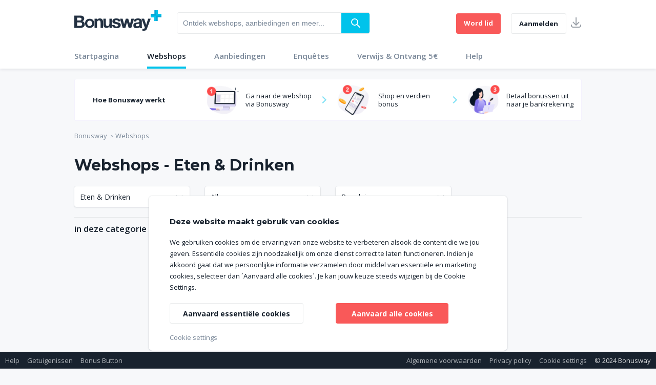

--- FILE ---
content_type: text/javascript
request_url: https://www.bonusway.be/static-assets/dist/8.f47d1472627c56d8c587.js
body_size: 8751
content:
(window.webpackJsonp=window.webpackJsonp||[]).push([[8],{IOGD:function(n,e,l){"use strict";var t=l("CcnG"),o=l("A7o+"),i=l("LWQm"),r=l("Ip0R"),u=l("ZYCi"),a=l("4QUr"),c=l("70Jj"),s=l("e1oi"),d=l("eqWh"),p=l("BcW8");l("yHj9"),l("YWaA"),l("1L6W"),l("Axip"),l.d(e,"a",(function(){return g})),l.d(e,"b",(function(){return N}));var g=t["\u0275crt"]({encapsulation:0,styles:[[".navy[_ngcontent-%COMP%]{color:#18222e}.OpenSans[_ngcontent-%COMP%]{font-family:\"Open Sans\",sans-serif}.Montserrat[_ngcontent-%COMP%]{font-family:Montserrat,sans-serif}.mt-5[_ngcontent-%COMP%]{margin-top:5px!important}.vouchureCard[_ngcontent-%COMP%]{padding:10px;display:flex;border-radius:8px;flex-direction:column;box-shadow:0 0 0 1px rgba(35,49,66,.04),0 1px 3px 0 rgba(35,49,66,.16);background-color:#fff;min-height:280px}.vouchureCard[_ngcontent-%COMP%]   .vcardTop[_ngcontent-%COMP%]{display:flex;align-items:center;justify-content:center;padding:0 10px;min-height:100px}.vouchureCard[_ngcontent-%COMP%]   .vcardTop[_ngcontent-%COMP%]   .storeLogo[_ngcontent-%COMP%]{display:flex;max-width:50%;flex:0 1 50%;overflow:hidden;justify-self:start}.vouchureCard[_ngcontent-%COMP%]   .vcardTop[_ngcontent-%COMP%]   .storeLogo[_ngcontent-%COMP%]   img[_ngcontent-%COMP%]{max-width:120px}.vouchureCard[_ngcontent-%COMP%]   .time[_ngcontent-%COMP%]{font-family:\"Open Sans\",sans-serif;font-size:12px;font-weight:400;line-height:1.67;margin:5px 0}.vouchureCard[_ngcontent-%COMP%]   .coupon-section[_ngcontent-%COMP%]{position:relative;margin:15px -10px 0;border-top:1px dashed rgba(210,213,216,.5);padding:10px 0 0}.vouchureCard[_ngcontent-%COMP%]   .coupon-section[_ngcontent-%COMP%]   .couponButton[_ngcontent-%COMP%]{padding:5px 10px;text-align:center;border-radius:3px;border:1px solid rgba(210,213,216,.5);outline:0;-webkit-appearance:none;-moz-appearance:none;appearance:none}.vouchureCard[_ngcontent-%COMP%]   .coupon-section[_ngcontent-%COMP%]   .couponButton[_ngcontent-%COMP%]   .button-text[_ngcontent-%COMP%]{font-family:\"Open Sans\",sans-serif;font-size:14px;font-weight:700;line-height:2.14;text-align:center;color:#00c3eb}.vouchureCard[_ngcontent-%COMP%]   .coupon-section[_ngcontent-%COMP%]   .couponButton[_ngcontent-%COMP%]:hover{outline:0;border:1px solid #f93b3c;background-color:#f93b3c}.vouchureCard[_ngcontent-%COMP%]   .coupon-section[_ngcontent-%COMP%]   .couponButton[_ngcontent-%COMP%]:hover   .button-text[_ngcontent-%COMP%]{color:#fff}.vouchureCard[_ngcontent-%COMP%]   .coupon-section[_ngcontent-%COMP%]   .discountUpto[_ngcontent-%COMP%]{font-family:\"Open Sans\",sans-serif;font-size:13px;font-weight:400;padding:10px 0;text-align:center}.vouchureCard[_ngcontent-%COMP%]   .coupon-section[_ngcontent-%COMP%]   .discountUpto[_ngcontent-%COMP%]   span[_ngcontent-%COMP%]{font-weight:700}.vouchureCard[_ngcontent-%COMP%]   .coupon-section[_ngcontent-%COMP%]:after, .vouchureCard[_ngcontent-%COMP%]   .coupon-section[_ngcontent-%COMP%]:before{content:\"\";display:inline-block;background:#f7f8fa;position:absolute;height:18px;width:8px;bottom:90px}.vouchureCard[_ngcontent-%COMP%]   .coupon-section[_ngcontent-%COMP%]:after{left:-2px;z-index:80;top:-10px;border-bottom-right-radius:18px;border-top-right-radius:18px;box-shadow:1px 0 0 1px rgba(35,49,66,.1)}.vouchureCard[_ngcontent-%COMP%]   .coupon-section[_ngcontent-%COMP%]:before{right:-2px;z-index:80;top:-10px;border-bottom-left-radius:18px;border-top-left-radius:18px;box-shadow:-1px 0 0 1px rgba(35,49,66,.1)}.vouchureCard[_ngcontent-%COMP%]   .discountBox[_ngcontent-%COMP%]{font-size:22px;font-weight:700}.buttondiv[_ngcontent-%COMP%]{display:block;margin:10px 20px}.buttondiv[_ngcontent-%COMP%]   .detailButton[_ngcontent-%COMP%]{padding:5px 10px;height:40px;border-radius:4px;outline:0;-webkit-appearance:none;-moz-appearance:none;appearance:none;display:block;font-family:\"Open Sans\",sans-serif;font-size:14px;font-weight:700;line-height:2.14;text-align:center}.buttondiv[_ngcontent-%COMP%]   .detailButton[_ngcontent-%COMP%]:hover{outline:0;color:#fff;background-color:#f93b3c}.upto-discount[_ngcontent-%COMP%]{color:#b3b3b3;padding:0 15px;font-size:14px;font-family:\"Open Sans\",sans-serif;line-height:24px;text-align:center;margin-top:10px}.upto-discount-new[_ngcontent-%COMP%]{color:#f95959;font-weight:700}.boost-upto[_ngcontent-%COMP%]{color:#7a8899}.line-through[_ngcontent-%COMP%]{text-decoration:line-through}.icon-margin[_ngcontent-%COMP%]{margin-right:5px;position:relative}.increased-flam-icon[_ngcontent-%COMP%]{background-size:16px;width:16px;height:19px}.upto-discount-value[_ngcontent-%COMP%]{color:#7a8899}.icons-cust[_ngcontent-%COMP%]{width:15px;height:15px}.icons-cust.icon-flam[_ngcontent-%COMP%]{background-size:12px auto!important}.deals_box.old-card[_ngcontent-%COMP%]   .boost-upto[_ngcontent-%COMP%]{color:#7a8899;line-height:24px;font-size:12px}.deals_box.old-card[_ngcontent-%COMP%]   .store_logo[_ngcontent-%COMP%]{height:190px}.deals_box.old-card[_ngcontent-%COMP%]   .promocode[_ngcontent-%COMP%]{width:195px;height:40px;padding:10px;border:1px dashed #333}.deals_box.old-card[_ngcontent-%COMP%]   #promocode_container[_ngcontent-%COMP%]{margin-bottom:15px;height:170px}.deals_box.old-card[_ngcontent-%COMP%]   .flex-center[_ngcontent-%COMP%]{display:flex;justify-content:center;align-items:center}.deals_box.old-card[_ngcontent-%COMP%]   .deal-title[_ngcontent-%COMP%]{text-overflow:unset;white-space:unset;overflow:hidden;word-break:break-word;height:46px}.deals_box.old-card[_ngcontent-%COMP%]   .voucher_code[_ngcontent-%COMP%]{color:#233142;font-weight:700;font-size:14px;line-height:30px}.deals_box.old-card[_ngcontent-%COMP%]   .store-icon[_ngcontent-%COMP%]{background-size:unset;border:1px solid #d1d1d1}.deals_box.old-card[_ngcontent-%COMP%]   .copy_icon[_ngcontent-%COMP%]{background-size:18px auto;width:18px;height:18px;background-repeat:no-repeat;background-position:center;background-image:url(static-assets/dist/copy-icon.594368b7f4fe07a0a15c.svg)}.deals_box.old-card[_ngcontent-%COMP%]   .cicons_copy.active[_ngcontent-%COMP%], .deals_box.old-card[_ngcontent-%COMP%]   .copy_icon[_ngcontent-%COMP%]:hover{background-image:url(\"data:image/svg+xml;charset=utf8,%3C?xml version='1.0' encoding='UTF-8'?%3E%3Csvg width='16px' height='16px' viewBox='0 0 16 16' version='1.1' xmlns='http://www.w3.org/2000/svg' xmlns:xlink='http://www.w3.org/1999/xlink'%3E%3C!-- Generator: Sketch 52.6 (67491) - http://www.bohemiancoding.com/sketch --%3E%3Ctitle%3EIcons/Collections%3C/title%3E%3Cdesc%3ECreated with Sketch.%3C/desc%3E%3Cdefs%3E%3Cpath d='M5.82531194,0 L14.5525847,0 C15.3525847,0 16.0071301,0.654545455 16.0071301,1.45454545 L16.0071301,11.6363636 L14.5525847,11.6363636 L14.5525847,1.45454545 L5.82531194,1.45454545 L5.82531194,0 Z M11.6434938,2.90909091 L3.64349376,2.90909091 C2.84349376,2.90909091 2.18894831,3.56363636 2.18894831,4.36363636 L2.18894831,14.5454545 C2.18894831,15.3454545 2.84349376,16 3.64349376,16 L11.6434938,16 C12.4434938,16 13.0980392,15.3454545 13.0980392,14.5454545 L13.0980392,4.36363636 C13.0980392,3.56363636 12.4434938,2.90909091 11.6434938,2.90909091 Z M11.6434938,14.5454545 L3.64349376,14.5454545 L3.64349376,4.36363636 L11.6434938,4.36363636 L11.6434938,14.5454545 Z' id='path-1'%3E%3C/path%3E%3C/defs%3E%3Cg id='Deals' stroke='none' stroke-width='1' fill='none' fill-rule='evenodd'%3E%3Cg id='Artboard'%3E%3Cg id='Icons/copy'%3E%3Cmask id='mask-2' fill='white'%3E%3Cuse xlink:href='%23path-1'%3E%3C/use%3E%3C/mask%3E%3Cuse id='Shape' fill='%2300c3eb' fill-rule='nonzero' xlink:href='%23path-1'%3E%3C/use%3E%3Cg id='Colors/Light-grey' mask='url(%23mask-2)' fill='%2300c3eb' fill-rule='nonzero'%3E%3Cg transform='translate(-16.727273, -17.454545)' id='Rectangle-5'%3E%3Crect x='0' y='0' width='51' height='51'%3E%3C/rect%3E%3C/g%3E%3C/g%3E%3C/g%3E%3C/g%3E%3C/g%3E%3C/svg%3E\")}.deals_box.old-card[_ngcontent-%COMP%]   .circle_icon[_ngcontent-%COMP%]{background-color:#fff;width:32px;height:32px;border-radius:50%;line-height:35px;display:flex;justify-content:center;align-items:center}.deals_box.old-card[_ngcontent-%COMP%]   .not-logged-background[_ngcontent-%COMP%]{background-color:rgba(210,213,216,.5);border:1px dashed rgba(210,213,216,.5)}.deals_box.old-card[_ngcontent-%COMP%]   .not-logged-vouchercode[_ngcontent-%COMP%]{color:#7a8899}.deals_box.old-card[_ngcontent-%COMP%]   .truncate[_ngcontent-%COMP%]{overflow:hidden;white-space:nowrap;text-overflow:ellipsis}.deals_box.old-card[_ngcontent-%COMP%]   .userPic.store-logo[_ngcontent-%COMP%]{width:112px;padding:0 15px;height:54px;box-shadow:none;background-color:#fff;border-radius:0 3px 0 0;overflow:hidden}.deals_box.old-card[_ngcontent-%COMP%]   .userPic.store-logo.absolute-bottom[_ngcontent-%COMP%]{left:0;position:absolute;bottom:0}.deals_box.old-card[_ngcontent-%COMP%]   .userPic.store-logo.absolute-bottom[_ngcontent-%COMP%]   img[_ngcontent-%COMP%]{width:auto;height:auto;max-width:100%;max-height:100%}.deals_box.old-card[_ngcontent-%COMP%]   .details-button[_ngcontent-%COMP%]{display:inline-block;text-align:center;padding:0 15px;width:100%;height:40px}.deals_box.old-card[_ngcontent-%COMP%]   .details-button[_ngcontent-%COMP%]   .details-button-block[_ngcontent-%COMP%]{color:#00c3eb;border-radius:4px;font-weight:700;display:flex;justify-content:center;align-items:center;height:100%;width:100%}.deals_box.old-card[_ngcontent-%COMP%]   .deal_expire[_ngcontent-%COMP%]{font-family:-apple-system,BlinkMacSystemFont,\"Segoe UI\",Roboto,Oxygen,Ubuntu,Cantarell,\"Open Sans\",\"Helvetica Neue\",sans-serif;font-size:12px;font-style:normal;font-stretch:normal;letter-spacing:normal;text-align:center;white-space:normal}.deals_box.old-card[_ngcontent-%COMP%]   .line-through[_ngcontent-%COMP%]{text-decoration:line-through}.deals_box.old-card[_ngcontent-%COMP%]   .upto-discount[_ngcontent-%COMP%]{font-size:14px;color:#7a8899;font-family:\"Open Sans\",sans-serif;display:flex;align-items:center;justify-content:center;height:40px;margin-top:8px}.deals_box.old-card[_ngcontent-%COMP%]   .deal_expire_container[_ngcontent-%COMP%]{overflow:hidden;padding:0 15px;height:35px}.deals_box.old-card[_ngcontent-%COMP%]   .deal_expire_container[_ngcontent-%COMP%]   .deal_expire[_ngcontent-%COMP%]{display:inline;white-space:normal;align-items:flex-start}.deals_box.old-card[_ngcontent-%COMP%]   .deal_expire_container[_ngcontent-%COMP%]   .time[_ngcontent-%COMP%], .deals_box.old-card[_ngcontent-%COMP%]   .deal_expire_container[_ngcontent-%COMP%]   .time-red[_ngcontent-%COMP%]{display:inline-block;vertical-align:middle}.deals_box.old-card[_ngcontent-%COMP%]   .price_box[_ngcontent-%COMP%]{margin-bottom:0}@media screen and (min-width:1024px){.deals_box.old-card[_ngcontent-%COMP%]   .top_bar[_ngcontent-%COMP%]{display:none}.deals_box.old-card[_ngcontent-%COMP%]   .top_bar[_ngcontent-%COMP%]   .tooltip--primary[_ngcontent-%COMP%]{right:0;left:auto}.deals_box.old-card[_ngcontent-%COMP%]:hover   .top_bar[_ngcontent-%COMP%]{display:block}}.vouchureCard[_ngcontent-%COMP%]   .twoline[_ngcontent-%COMP%]{height:47px}.vouchureCard[_ngcontent-%COMP%]   .time-expire-box[_ngcontent-%COMP%]{display:flex;max-width:50%;flex:0 1 50%;justify-content:flex-end}.vouchureCard[_ngcontent-%COMP%]   .time-expire-box[_ngcontent-%COMP%]   .flex-column[_ngcontent-%COMP%]{display:flex;align-items:center;justify-content:center;flex-direction:column}.deal_expire_container[_ngcontent-%COMP%]{display:flex;justify-content:center;height:24px}.time-red[_ngcontent-%COMP%]{content:url(static-assets/dist/timeRed.1d59c1a2e747771bc65f.svg);height:15px}.discountBox[_ngcontent-%COMP%]{white-space:nowrap;width:100%;text-overflow:ellipsis;overflow:hidden}@media screen and (max-width:1023px){.vouchureCard[_ngcontent-%COMP%]   .twoline[_ngcontent-%COMP%]{height:40px}.store_box.deals_box.voucher-small[_ngcontent-%COMP%]{max-width:162px;min-height:250px;margin-left:0;margin-right:18px;padding-bottom:5px}.store_box.deals_box.voucher-small[_ngcontent-%COMP%]   .boost-upto[_ngcontent-%COMP%]{color:#18222e}.store_box.deals_box.voucher-small-promocode[_ngcontent-%COMP%]{min-height:335px;height:auto;width:210px;max-width:210px}.store_box.deals_box.voucher-small-promocode[_ngcontent-%COMP%]   .boost-upto[_ngcontent-%COMP%]{color:#18222e}}@media screen and (max-width:767px){.deals_box.old-card[_ngcontent-%COMP%]   .boost-upto[_ngcontent-%COMP%]{color:#7a8899;line-height:1.4;font-size:12px;min-height:35px;display:flex;flex-wrap:wrap;align-items:center;justify-content:center}.deals_box.old-card[_ngcontent-%COMP%]   .boost-upto[_ngcontent-%COMP%]   .upto-discount-new[_ngcontent-%COMP%]{margin-left:5px}.store_box.deals_box.voucher-small[_ngcontent-%COMP%]{min-height:250px;height:auto;max-width:162px;margin-left:0;margin-right:18px;padding-bottom:5px}.store_box.deals_box.voucher-small[_ngcontent-%COMP%]   #promocode_container.store_logo[_ngcontent-%COMP%]{height:110px;margin-bottom:10px;border-radius:0}.store_box.deals_box.voucher-small[_ngcontent-%COMP%]   #promocode_container.store_logo[_ngcontent-%COMP%]   img[_ngcontent-%COMP%]{max-height:110px}.store_box.deals_box.voucher-small[_ngcontent-%COMP%]   .deal_expire_container[_ngcontent-%COMP%]{height:32px;padding:0 0 0 10px}.store_box.deals_box.voucher-small[_ngcontent-%COMP%]   .deal_expire_container[_ngcontent-%COMP%]   .deal_expire[_ngcontent-%COMP%]{display:flex;flex-wrap:wrap;font-size:12px;color:#707070;line-height:1.25}.store_box.deals_box.voucher-small[_ngcontent-%COMP%]   .deal_expire_container[_ngcontent-%COMP%]   .deal_expire[_ngcontent-%COMP%]   .time[_ngcontent-%COMP%], .store_box.deals_box.voucher-small[_ngcontent-%COMP%]   .deal_expire_container[_ngcontent-%COMP%]   .deal_expire[_ngcontent-%COMP%]   .time-red[_ngcontent-%COMP%]{display:none}.store_box.deals_box.voucher-small[_ngcontent-%COMP%]   .deal_expire_container[_ngcontent-%COMP%]   .userPic.store-logo[_ngcontent-%COMP%]{width:50%;flex:0 0 50%;height:auto;padding:0}.store_box.deals_box.voucher-small[_ngcontent-%COMP%]   .deal_expire_container[_ngcontent-%COMP%]   .userPic.store-logo[_ngcontent-%COMP%]   img[_ngcontent-%COMP%]{height:auto;max-height:32px;width:auto}.store_box.deals_box.voucher-small[_ngcontent-%COMP%]   .voucher_code[_ngcontent-%COMP%]{font-size:12px;font-weight:700;line-height:1.42;color:#253141}.store_box.deals_box.voucher-small[_ngcontent-%COMP%]   .circle_icon[_ngcontent-%COMP%]{height:26px;width:26px;line-height:26px;background-size:14px auto}.store_box.deals_box.voucher-small[_ngcontent-%COMP%]   .font-14[_ngcontent-%COMP%]{font-size:14px;font-weight:400;line-height:1.21}.store_box.deals_box.voucher-small[_ngcontent-%COMP%]   .upto-discount[_ngcontent-%COMP%]{color:#18222e;margin-top:1px;line-height:1.25;height:auto;min-height:40px}.store_box.deals_box.voucher-small[_ngcontent-%COMP%]   .price_box[_ngcontent-%COMP%]{padding:0 10px;margin-bottom:0;height:40px}.store_box.deals_box.voucher-small[_ngcontent-%COMP%]   .price_box[_ngcontent-%COMP%]   .userPic[_ngcontent-%COMP%]{flex:0 0 50%;max-width:50%;width:auto;height:38px;padding:0}.store_box.deals_box.voucher-small[_ngcontent-%COMP%]   .price_box[_ngcontent-%COMP%]   .userPic[_ngcontent-%COMP%]   img[_ngcontent-%COMP%]{width:auto;height:auto;max-height:38px}.store_box.deals_box.voucher-small[_ngcontent-%COMP%]   .price_box.deal-title[_ngcontent-%COMP%]{line-height:1.21;line-height:normal;word-break:keep-all;white-space:normal;display:-webkit-box;-webkit-line-clamp:2;overflow:hidden;text-overflow:ellipsis}.store_box.deals_box.voucher-small[_ngcontent-%COMP%]   .promocode[_ngcontent-%COMP%]{width:calc(100% - 30px);margin:0 15px;height:32px;padding:7.5px 8.5px;background-color:#fff}.store_box.deals_box.voucher-small[_ngcontent-%COMP%]   .details-button[_ngcontent-%COMP%]{font-size:14px;height:auto}.store_box.deals_box.voucher-small[_ngcontent-%COMP%]   .boost-upto[_ngcontent-%COMP%]{color:#18222e}.store_box.deals_box.voucher-small[_ngcontent-%COMP%]   .deal_expire[_ngcontent-%COMP%]   .time[_ngcontent-%COMP%]{display:inline-block;vertical-align:middle}.store_box.deals_box.voucher-small-promocode[_ngcontent-%COMP%]{min-height:335px;height:auto;max-width:210px;margin-left:0;margin-right:0;padding-bottom:5px}.store_box.deals_box.voucher-small-promocode[_ngcontent-%COMP%]   #promocode_container.store_logo[_ngcontent-%COMP%]{height:149px;margin-bottom:10px;border-radius:0}.store_box.deals_box.voucher-small-promocode[_ngcontent-%COMP%]   #promocode_container.store_logo[_ngcontent-%COMP%]   img[_ngcontent-%COMP%]{max-height:149px}.store_box.deals_box.voucher-small-promocode[_ngcontent-%COMP%]   .price_box[_ngcontent-%COMP%]{padding:3px 15px!important;margin-bottom:15px}.store_box.deals_box.voucher-small-promocode[_ngcontent-%COMP%]   .price_box[_ngcontent-%COMP%]   .deal-title[_ngcontent-%COMP%]{font-weight:700}.store_box.deals_box.voucher-small-promocode[_ngcontent-%COMP%]   .price_box[_ngcontent-%COMP%]   .userPic[_ngcontent-%COMP%]{height:49px;padding:0}.store_box.deals_box.voucher-small-promocode[_ngcontent-%COMP%]   .price_box[_ngcontent-%COMP%]   .userPic[_ngcontent-%COMP%]   img[_ngcontent-%COMP%]{max-height:49px}.store_box.deals_box.voucher-small-promocode[_ngcontent-%COMP%]   .deal_expire[_ngcontent-%COMP%]{white-space:normal}}.twolines[_ngcontent-%COMP%]{height:48px;overflow:hidden}"]],data:{}});function f(n){return t["\u0275vid"](0,[(n()(),t["\u0275eld"](0,0,null,null,0,"i",[["class","cicons time"]],null,null,null,null,null)),(n()(),t["\u0275eld"](1,0,null,null,4,"span",[],null,null,null,null,null)),(n()(),t["\u0275ted"](2,null,[""," ",""])),t["\u0275pid"](131072,o.i,[o.j,t.ChangeDetectorRef]),t["\u0275pid"](131072,i.b,[t.ChangeDetectorRef,t.NgZone]),t["\u0275ppd"](5,1)],null,(function(n,e){var l=e.component,o=t["\u0275unv"](e,2,0,t["\u0275nov"](e,3).transform("offer.expire_in")),i=t["\u0275unv"](e,2,1,n(e,5,0,t["\u0275nov"](e.parent.parent,0),t["\u0275unv"](e,2,1,t["\u0275nov"](e,4).transform(l.voucher.expires))));n(e,2,0,o,i)}))}function m(n){return t["\u0275vid"](0,[(n()(),t["\u0275eld"](0,0,null,null,11,"span",[["class","boost-upto"]],null,null,null,null,null)),(n()(),t["\u0275ted"](1,null,["+ "," "])),t["\u0275pid"](131072,o.i,[o.j,t.ChangeDetectorRef]),t["\u0275ppd"](3,1),(n()(),t["\u0275eld"](4,0,null,null,3,"span",[["class","upto-discount-new"]],null,null,null,null,null)),(n()(),t["\u0275ted"](5,null,[" "," "])),t["\u0275ppd"](6,2),t["\u0275ppd"](7,3),(n()(),t["\u0275eld"](8,0,null,null,0,"i",[["class","icons-cust icon-flam icon-margin"]],null,null,null,null,null)),(n()(),t["\u0275eld"](9,0,null,null,1,"span",[["class","line-through upto-discount-value"]],null,null,null,null,null)),(n()(),t["\u0275ted"](10,null,[" "," "])),(n()(),t["\u0275ted"](-1,null,["\xa0 "]))],null,(function(n,e){var l=e.component,o=l.voucher.campaign.commissions.length>1?t["\u0275unv"](e,1,0,n(e,3,0,t["\u0275nov"](e.parent.parent.parent,2),t["\u0275unv"](e,1,0,t["\u0275nov"](e,2).transform("common.upTo")))):"";n(e,1,0,o);var i=t["\u0275unv"](e,5,0,n(e,7,0,t["\u0275nov"](e.parent.parent.parent,3),t["\u0275unv"](e,5,0,n(e,6,0,t["\u0275nov"](e.parent.parent.parent,1),l.voucher.campaign.commission.max.amount,l.voucher.campaign.id)),l.voucher.campaign.commission.max.unit,!0));n(e,5,0,i),n(e,10,0,l.voucher.campaign.commission.max.amount+" "+l.voucher.campaign.commission.max.unit)}))}function h(n){return t["\u0275vid"](0,[(n()(),t["\u0275eld"](0,0,null,null,8,"span",[["class","boost-upto"]],null,null,null,null,null)),(n()(),t["\u0275ted"](1,null,["+ "," "])),t["\u0275pid"](131072,o.i,[o.j,t.ChangeDetectorRef]),t["\u0275ppd"](3,1),(n()(),t["\u0275eld"](4,0,null,null,3,"span",[["class","upto-discount-new"]],null,null,null,null,null)),(n()(),t["\u0275ted"](5,null,[" "," "])),t["\u0275ppd"](6,2),t["\u0275ppd"](7,3),(n()(),t["\u0275eld"](8,0,null,null,0,"i",[["class","icons-cust icon-flam icon-margin"]],null,null,null,null,null))],null,(function(n,e){var l=e.component,o=l.voucher.campaign.commissions.length>1?t["\u0275unv"](e,1,0,n(e,3,0,t["\u0275nov"](e.parent.parent.parent,2),t["\u0275unv"](e,1,0,t["\u0275nov"](e,2).transform("common.upTo")))):"";n(e,1,0,o);var i=t["\u0275unv"](e,5,0,n(e,7,0,t["\u0275nov"](e.parent.parent.parent,3),t["\u0275unv"](e,5,0,n(e,6,0,t["\u0275nov"](e.parent.parent.parent,1),l.voucher.campaign.commission.max.amount,l.voucher.campaign.id)),l.voucher.campaign.commission.max.unit,!0));n(e,5,0,i)}))}function v(n){return t["\u0275vid"](0,[(n()(),t["\u0275eld"](0,0,null,null,7,"span",[["class","boost-upto"]],null,null,null,null,null)),(n()(),t["\u0275ted"](1,null,["+ "," "])),t["\u0275pid"](131072,o.i,[o.j,t.ChangeDetectorRef]),t["\u0275ppd"](3,1),(n()(),t["\u0275eld"](4,0,null,null,3,"span",[["class","text font-14 navy bold"]],null,null,null,null,null)),(n()(),t["\u0275ted"](5,null,[" "," "])),t["\u0275ppd"](6,2),t["\u0275ppd"](7,3)],null,(function(n,e){var l=e.component,o=t["\u0275unv"](e,1,0,n(e,3,0,t["\u0275nov"](e.parent.parent.parent,2),t["\u0275unv"](e,1,0,t["\u0275nov"](e,2).transform("common.upTo"))));n(e,1,0,o);var i=t["\u0275unv"](e,5,0,n(e,7,0,t["\u0275nov"](e.parent.parent.parent,3),t["\u0275unv"](e,5,0,n(e,6,0,t["\u0275nov"](e.parent.parent.parent,1),l.voucher.campaign.commission.max.amount,l.voucher.campaign.id)),l.voucher.campaign.commission.max.unit,!0));n(e,5,0,i)}))}function x(n){return t["\u0275vid"](0,[(n()(),t["\u0275eld"](0,0,null,null,12,"div",[],null,null,null,null,null)),(n()(),t["\u0275and"](16777216,null,null,2,null,m)),t["\u0275did"](2,16384,null,0,r.NgIf,[t.ViewContainerRef,t.TemplateRef],{ngIf:[0,"ngIf"]},null),t["\u0275ppd"](3,2),(n()(),t["\u0275and"](16777216,null,null,2,null,h)),t["\u0275did"](5,16384,null,0,r.NgIf,[t.ViewContainerRef,t.TemplateRef],{ngIf:[0,"ngIf"]},null),t["\u0275ppd"](6,2),(n()(),t["\u0275and"](16777216,null,null,2,null,v)),t["\u0275did"](8,16384,null,0,r.NgIf,[t.ViewContainerRef,t.TemplateRef],{ngIf:[0,"ngIf"]},null),t["\u0275ppd"](9,2),(n()(),t["\u0275eld"](10,0,null,null,2,"span",[["class","navy"]],null,null,null,null,null)),(n()(),t["\u0275ted"](11,null,[" ",""])),t["\u0275pid"](131072,o.i,[o.j,t.ChangeDetectorRef])],(function(n,e){var l=e.component,o=t["\u0275unv"](e,2,0,n(e,3,0,t["\u0275nov"](e.parent.parent,1),l.voucher.campaign.commission.max.amount,l.voucher.campaign.id))>l.voucher.campaign.commission.max.amount;n(e,2,0,o);var i=t["\u0275unv"](e,5,0,n(e,6,0,t["\u0275nov"](e.parent.parent,1),l.voucher.campaign.commission.max.amount,l.voucher.campaign.id))==l.voucher.campaign.commission.max.amount&&l.increasedBoostCampaigns&&l.increasedBoostCampaigns.includes(l.voucher.campaign.id);n(e,5,0,i);var r=t["\u0275unv"](e,8,0,n(e,9,0,t["\u0275nov"](e.parent.parent,1),l.voucher.campaign.commission.max.amount,l.voucher.campaign.id))==l.voucher.campaign.commission.max.amount&&(l.increasedBoostCampaigns&&!l.increasedBoostCampaigns.includes(l.voucher.campaign.id)||!l.increasedBoostCampaigns);n(e,8,0,r)}),(function(n,e){n(e,11,0,t["\u0275unv"](e,11,0,t["\u0275nov"](e,12).transform("common.bonus")))}))}function _(n){return t["\u0275vid"](0,[(n()(),t["\u0275eld"](0,0,null,null,2,"div",[],null,null,null,null,null)),(n()(),t["\u0275ted"](1,null,[" "," "])),t["\u0275pid"](131072,o.i,[o.j,t.ChangeDetectorRef])],null,(function(n,e){n(e,1,0,t["\u0275unv"](e,1,0,t["\u0275nov"](e,2).transform("store.noBonus")))}))}function C(n){return t["\u0275vid"](0,[(n()(),t["\u0275eld"](0,0,null,null,35,"a",[["class","vouchureCard"]],[[1,"target",0],[8,"href",4]],[[null,"click"]],(function(n,e,l){var o=!0;return"click"===e&&(o=!1!==t["\u0275nov"](n,1).onClick(l.button,l.ctrlKey,l.metaKey,l.shiftKey)&&o),o}),null,null)),t["\u0275did"](1,671744,null,0,u.p,[u.m,u.a,r.LocationStrategy],{routerLink:[0,"routerLink"]},null),t["\u0275pad"](2,3),t["\u0275pid"](131072,a.i,[a.j,t.ChangeDetectorRef]),(n()(),t["\u0275eld"](4,0,null,null,6,"div",[["class","vcardTop mb-20"]],null,null,null,null,null)),(n()(),t["\u0275eld"](5,0,null,null,1,"figure",[["class","storeLogo"]],null,null,null,null,null)),(n()(),t["\u0275eld"](6,0,null,null,0,"img",[["alt",""]],[[8,"src",4]],null,null,null,null)),(n()(),t["\u0275eld"](7,0,null,null,3,"div",[["class","time-expire-box"]],null,null,null,null,null)),(n()(),t["\u0275eld"](8,0,null,null,2,"a",[["class","grey font-12 flex-column"]],null,null,null,null,null)),(n()(),t["\u0275and"](16777216,null,null,1,null,f)),t["\u0275did"](10,16384,null,0,r.NgIf,[t.ViewContainerRef,t.TemplateRef],{ngIf:[0,"ngIf"]},null),(n()(),t["\u0275eld"](11,0,null,null,1,"a",[["class","discountBox navy Montserrat pl-10 pr-10"],["href","javascript:;"]],null,null,null,null,null)),(n()(),t["\u0275ted"](12,null,[" "," "])),(n()(),t["\u0275eld"](13,0,null,null,1,"div",[["class","font-17 navy twoline pl-10 pr-10 mt-5"],["style","display: block; display: -webkit-box; -webkit-line-clamp: 2; -webkit-box-orient: vertical; overflow: hidden; text-overflow: ellipsis;"]],null,null,null,null,null)),(n()(),t["\u0275ted"](14,null,[" "," "])),(n()(),t["\u0275eld"](15,0,null,null,20,"div",[["class","coupon-section"]],null,null,null,null,null)),(n()(),t["\u0275eld"](16,0,null,null,14,"div",[["class","buttondiv"],["style","cursor: pointer;"]],null,null,null,null,null)),(n()(),t["\u0275eld"](17,0,null,null,6,"a",[["class","detailButton bg--red white"]],[[1,"target",0],[8,"href",4]],[[null,"click"]],(function(n,e,l){var o=!0;return"click"===e&&(o=!1!==t["\u0275nov"](n,18).onClick(l.button,l.ctrlKey,l.metaKey,l.shiftKey)&&o),o}),null,null)),t["\u0275did"](18,671744,null,0,u.p,[u.m,u.a,r.LocationStrategy],{routerLink:[0,"routerLink"]},null),t["\u0275pad"](19,3),t["\u0275pid"](131072,a.i,[a.j,t.ChangeDetectorRef]),t["\u0275did"](21,1064960,null,0,c.a,[t.ElementRef],{appShowHide:[0,"appShowHide"],elHideValue:[1,"elHideValue"]},null),(n()(),t["\u0275ted"](22,null,["",""])),t["\u0275pid"](131072,o.i,[o.j,t.ChangeDetectorRef]),(n()(),t["\u0275eld"](24,0,null,null,6,"a",[["class","detailButton bg--black-friday white"]],[[1,"target",0],[8,"href",4]],[[null,"click"]],(function(n,e,l){var o=!0;return"click"===e&&(o=!1!==t["\u0275nov"](n,25).onClick(l.button,l.ctrlKey,l.metaKey,l.shiftKey)&&o),o}),null,null)),t["\u0275did"](25,671744,null,0,u.p,[u.m,u.a,r.LocationStrategy],{routerLink:[0,"routerLink"]},null),t["\u0275pad"](26,3),t["\u0275pid"](131072,a.i,[a.j,t.ChangeDetectorRef]),t["\u0275did"](28,1064960,null,0,c.a,[t.ElementRef],{appShowHide:[0,"appShowHide"],elHideValue:[1,"elHideValue"]},null),(n()(),t["\u0275ted"](29,null,["",""])),t["\u0275pid"](131072,o.i,[o.j,t.ChangeDetectorRef]),(n()(),t["\u0275eld"](31,0,null,null,4,"div",[["class","upto-discount"]],null,null,null,null,null)),(n()(),t["\u0275and"](16777216,null,null,1,null,x)),t["\u0275did"](33,16384,null,0,r.NgIf,[t.ViewContainerRef,t.TemplateRef],{ngIf:[0,"ngIf"]},null),(n()(),t["\u0275and"](16777216,null,null,1,null,_)),t["\u0275did"](35,16384,null,0,r.NgIf,[t.ViewContainerRef,t.TemplateRef],{ngIf:[0,"ngIf"]},null)],(function(n,e){var l=e.component,o=t["\u0275unv"](e,1,0,t["\u0275nov"](e,3).transform(n(e,2,0,"/url.vouchers",null==l.voucher?null:l.voucher.id,l.commonService.urlSlug(null==l.voucher?null:l.voucher.title.substring(0,30)))));n(e,1,0,o),n(e,10,0,l.dealTime(l.voucher.expires)<15);var i=t["\u0275unv"](e,18,0,t["\u0275nov"](e,20).transform(n(e,19,0,"/url.vouchers",null==l.voucher?null:l.voucher.id,l.commonService.urlSlug(null==l.voucher?null:l.voucher.title.substring(0,30)))));n(e,18,0,i),n(e,21,0,"blackFridayButton",!0);var r=t["\u0275unv"](e,25,0,t["\u0275nov"](e,27).transform(n(e,26,0,"/url.vouchers",null==l.voucher?null:l.voucher.id,l.commonService.urlSlug(null==l.voucher?null:l.voucher.title.substring(0,30)))));n(e,25,0,r),n(e,28,0,"blackFridayButton",!1),n(e,33,0,0!==l.voucher.campaign.commission.max.amount),n(e,35,0,0===l.voucher.campaign.commission.max.amount)}),(function(n,e){var l=e.component;n(e,0,0,t["\u0275nov"](e,1).target,t["\u0275nov"](e,1).href),n(e,6,0,t["\u0275inlineInterpolate"](1,"",l.voucher.campaign.full_image.url,"")),n(e,12,0,l.voucher.title),n(e,14,0,l.voucher.description),n(e,17,0,t["\u0275nov"](e,18).target,t["\u0275nov"](e,18).href),n(e,22,0,t["\u0275unv"](e,22,0,t["\u0275nov"](e,23).transform("voucherDetails.openCoupon"))),n(e,24,0,t["\u0275nov"](e,25).target,t["\u0275nov"](e,25).href),n(e,29,0,t["\u0275unv"](e,29,0,t["\u0275nov"](e,30).transform("voucherDetails.openCoupon")))}))}function b(n){return t["\u0275vid"](0,[(n()(),t["\u0275eld"](0,0,null,null,0,"a",[["class","cicons copy_icon circle_icon float-right store-icon"],["href","javascript:;"]],null,[[null,"click"],[null,"mouseenter"],[null,"mouseleave"]],(function(n,e,l){var t=!0,o=n.component;return"click"===e&&(t=!1!==o.copyToClipboard(null==o.voucher?null:o.voucher.voucherCode)&&t),"mouseenter"===e&&(t=!1!==o.hoverEffectLeave()&&t),"mouseleave"===e&&(t=!1!==o.hoverEffect()&&t),t}),null,null))],null,null)}function O(n){return t["\u0275vid"](0,[(n()(),t["\u0275eld"](0,0,null,null,1,"a",[["class","voucher_code truncate"]],null,null,null,null,null)),(n()(),t["\u0275ted"](1,null,["",""]))],null,(function(n,e){n(e,1,0,e.component.voucher.voucherCode)}))}function M(n){return t["\u0275vid"](0,[(n()(),t["\u0275eld"](0,0,null,null,2,"a",[["class","voucher_code not-logged-vouchercode truncate"]],null,null,null,null,null)),(n()(),t["\u0275ted"](1,null,["",""])),t["\u0275pid"](131072,o.i,[o.j,t.ChangeDetectorRef])],null,(function(n,e){n(e,1,0,t["\u0275unv"](e,1,0,t["\u0275nov"](e,2).transform("voucherDetails.loginToSeeVoucherCode")))}))}function P(n){return t["\u0275vid"](0,[(n()(),t["\u0275eld"](0,0,null,null,1,"div",[["class","userPic store-logo absolute-bottom border-top-right"]],null,null,null,null,null)),(n()(),t["\u0275eld"](1,0,null,null,0,"img",[],[[8,"src",4],[8,"alt",0]],null,null,null,null))],null,(function(n,e){var l=e.component;n(e,1,0,t["\u0275inlineInterpolate"](1,"",l.voucher.image,""),t["\u0275inlineInterpolate"](1,"",l.voucher.title,""))}))}function w(n){return t["\u0275vid"](0,[(n()(),t["\u0275eld"](0,0,null,null,7,"div",[["class","deal_expire flex-center"]],null,null,null,null,null)),(n()(),t["\u0275eld"](1,0,null,null,6,"span",[["class",""]],null,null,null,null,null)),t["\u0275did"](2,278528,null,0,r.NgStyle,[t.KeyValueDiffers,t.ElementRef,t.Renderer2],{ngStyle:[0,"ngStyle"]},null),t["\u0275pod"](3,{color:0}),(n()(),t["\u0275ted"](4,null,[" "," "," "])),t["\u0275pid"](131072,o.i,[o.j,t.ChangeDetectorRef]),t["\u0275pid"](131072,i.b,[t.ChangeDetectorRef,t.NgZone]),t["\u0275ppd"](7,1)],(function(n,e){var l=e.component,t=n(e,3,0,l.dealTime(l.voucher.expires)>4?"#7a8899":"#f93b3c");n(e,2,0,t)}),(function(n,e){var l=e.component,o=t["\u0275unv"](e,4,0,t["\u0275nov"](e,5).transform("offer.expire_in")),i=t["\u0275unv"](e,4,1,n(e,7,0,t["\u0275nov"](e.parent.parent.parent,0),t["\u0275unv"](e,4,1,t["\u0275nov"](e,6).transform(l.voucher.expires))));n(e,4,0,o,i)}))}function y(n){return t["\u0275vid"](0,[(n()(),t["\u0275eld"](0,0,null,null,4,"div",[["class","price_box d-flex-xs"]],null,null,null,null,null)),(n()(),t["\u0275eld"](1,0,null,null,1,"div",[["class","userPic store-logo"]],null,null,null,null,null)),(n()(),t["\u0275eld"](2,0,null,null,0,"img",[],[[8,"src",4],[8,"alt",0]],null,null,null,null)),(n()(),t["\u0275and"](16777216,null,null,1,null,w)),t["\u0275did"](4,16384,null,0,r.NgIf,[t.ViewContainerRef,t.TemplateRef],{ngIf:[0,"ngIf"]},null)],(function(n,e){var l=e.component;n(e,4,0,l.dealTime(l.voucher.expires)<15)}),(function(n,e){var l=e.component;n(e,2,0,t["\u0275inlineInterpolate"](1,"",l.voucher.image,""),t["\u0275inlineInterpolate"](1,"",l.voucher.title,""))}))}function S(n){return t["\u0275vid"](0,[(n()(),t["\u0275eld"](0,0,null,null,8,"span",[["class","deal_expire flex-center"]],null,null,null,null,null)),t["\u0275did"](1,278528,null,0,r.NgStyle,[t.KeyValueDiffers,t.ElementRef,t.Renderer2],{ngStyle:[0,"ngStyle"]},null),t["\u0275pod"](2,{color:0}),(n()(),t["\u0275eld"](3,0,null,null,1,"i",[],null,null,null,null,null)),t["\u0275did"](4,278528,null,0,r.NgClass,[t.IterableDiffers,t.KeyValueDiffers,t.ElementRef,t.Renderer2],{ngClass:[0,"ngClass"]},null),(n()(),t["\u0275ted"](5,null,[" "," "," "])),t["\u0275pid"](131072,o.i,[o.j,t.ChangeDetectorRef]),t["\u0275pid"](131072,i.b,[t.ChangeDetectorRef,t.NgZone]),t["\u0275ppd"](8,1)],(function(n,e){var l=e.component,t=n(e,2,0,l.dealTime(l.voucher.expires)>4?"#7a8899":"#f93b3c");n(e,1,0,t),n(e,4,0,l.dealTime(l.voucher.expires)>4?"time":"time-red")}),(function(n,e){var l=e.component,o=t["\u0275unv"](e,5,0,t["\u0275nov"](e,6).transform("offer.expire_in")),i=t["\u0275unv"](e,5,1,n(e,8,0,t["\u0275nov"](e.parent.parent.parent,0),t["\u0275unv"](e,5,1,t["\u0275nov"](e,7).transform(l.voucher.expires))));n(e,5,0,o,i)}))}function k(n){return t["\u0275vid"](0,[(n()(),t["\u0275eld"](0,0,null,null,2,"div",[["class","deal_expire_container"]],null,null,null,null,null)),(n()(),t["\u0275and"](16777216,null,null,1,null,S)),t["\u0275did"](2,16384,null,0,r.NgIf,[t.ViewContainerRef,t.TemplateRef],{ngIf:[0,"ngIf"]},null)],(function(n,e){var l=e.component;n(e,2,0,l.dealTime(l.voucher.expires)<15)}),null)}function R(n){return t["\u0275vid"](0,[(n()(),t["\u0275eld"](0,0,null,null,6,"a",[["class","details-button"]],[[1,"target",0],[8,"href",4]],[[null,"click"]],(function(n,e,l){var o=!0;return"click"===e&&(o=!1!==t["\u0275nov"](n,1).onClick(l.button,l.ctrlKey,l.metaKey,l.shiftKey)&&o),o}),null,null)),t["\u0275did"](1,671744,null,0,u.p,[u.m,u.a,r.LocationStrategy],{routerLink:[0,"routerLink"]},null),t["\u0275pad"](2,3),t["\u0275pid"](131072,a.i,[a.j,t.ChangeDetectorRef]),(n()(),t["\u0275eld"](4,0,[[1,0],["button",1]],null,2,"div",[["class","details-button-block"]],null,null,null,null,null)),(n()(),t["\u0275ted"](5,null,[" "," "])),t["\u0275pid"](131072,o.i,[o.j,t.ChangeDetectorRef])],(function(n,e){var l=e.component,o=t["\u0275unv"](e,1,0,t["\u0275nov"](e,3).transform(n(e,2,0,"/url.vouchers",null==l.voucher?null:l.voucher.id,l.commonService.urlSlug(null==l.voucher?null:l.voucher.title.substring(0,30)))));n(e,1,0,o)}),(function(n,e){n(e,0,0,t["\u0275nov"](e,1).target,t["\u0275nov"](e,1).href),n(e,5,0,t["\u0275unv"](e,5,0,t["\u0275nov"](e,6).transform("common.viewDetails")))}))}function I(n){return t["\u0275vid"](0,[(n()(),t["\u0275eld"](0,0,null,null,13,"span",[["class","boost-upto"]],null,null,null,null,null)),(n()(),t["\u0275ted"](1,null,[" ","\xa0 "])),t["\u0275pid"](131072,o.i,[o.j,t.ChangeDetectorRef]),t["\u0275ppd"](3,1),(n()(),t["\u0275eld"](4,0,null,null,3,"span",[["class","upto-discount-new"]],null,null,null,null,null)),(n()(),t["\u0275ted"](5,null,[" "," "])),t["\u0275ppd"](6,2),t["\u0275ppd"](7,2),(n()(),t["\u0275eld"](8,0,null,null,0,"i",[["class","icons-cust icon-flam icon-margin"]],null,null,null,null,null)),(n()(),t["\u0275eld"](9,0,null,null,2,"span",[["class","line-through upto-discount-value"]],null,null,null,null,null)),(n()(),t["\u0275ted"](10,null,[" ","\xa0 "])),t["\u0275ppd"](11,2),(n()(),t["\u0275ted"](12,null,[" "," "])),t["\u0275pid"](131072,o.i,[o.j,t.ChangeDetectorRef])],null,(function(n,e){var l=e.component,o=l.voucher.campaign.commissions.length>1?t["\u0275unv"](e,1,0,n(e,3,0,t["\u0275nov"](e.parent.parent.parent,2),t["\u0275unv"](e,1,0,t["\u0275nov"](e,2).transform("common.upTo")))):"";n(e,1,0,o);var i=t["\u0275unv"](e,5,0,n(e,7,0,t["\u0275nov"](e.parent.parent.parent,3),t["\u0275unv"](e,5,0,n(e,6,0,t["\u0275nov"](e.parent.parent.parent,1),l.voucher.campaign.commission.max.amount,l.voucher.campaign.id)),l.voucher.campaign.commission.max.unit));n(e,5,0,i);var r=t["\u0275unv"](e,10,0,n(e,11,0,t["\u0275nov"](e.parent.parent.parent,3),l.voucher.campaign.commission.max.amount,l.voucher.campaign.commission.max.unit));n(e,10,0,r),n(e,12,0,t["\u0275unv"](e,12,0,t["\u0275nov"](e,13).transform("common.bonus")))}))}function D(n){return t["\u0275vid"](0,[(n()(),t["\u0275eld"](0,0,null,null,10,"span",[["class","boost-upto"]],null,null,null,null,null)),(n()(),t["\u0275ted"](1,null,[" "," "])),t["\u0275pid"](131072,o.i,[o.j,t.ChangeDetectorRef]),t["\u0275ppd"](3,1),(n()(),t["\u0275eld"](4,0,null,null,3,"span",[["class","upto-discount-new"]],null,null,null,null,null)),(n()(),t["\u0275ted"](5,null,[" "," "])),t["\u0275ppd"](6,2),t["\u0275ppd"](7,2),(n()(),t["\u0275eld"](8,0,null,null,0,"i",[["class","icons-cust icon-flam icon-margin"]],null,null,null,null,null)),(n()(),t["\u0275ted"](9,null,[" "," "])),t["\u0275pid"](131072,o.i,[o.j,t.ChangeDetectorRef])],null,(function(n,e){var l=e.component,o=l.voucher.campaign.commissions.length>1?t["\u0275unv"](e,1,0,n(e,3,0,t["\u0275nov"](e.parent.parent.parent,2),t["\u0275unv"](e,1,0,t["\u0275nov"](e,2).transform("common.upTo")))):"";n(e,1,0,o);var i=t["\u0275unv"](e,5,0,n(e,7,0,t["\u0275nov"](e.parent.parent.parent,3),t["\u0275unv"](e,5,0,n(e,6,0,t["\u0275nov"](e.parent.parent.parent,1),l.voucher.campaign.commission.max.amount,l.voucher.campaign.id)),l.voucher.campaign.commission.max.unit));n(e,5,0,i),n(e,9,0,t["\u0275unv"](e,9,0,t["\u0275nov"](e,10).transform("common.bonus")))}))}function T(n){return t["\u0275vid"](0,[(n()(),t["\u0275eld"](0,0,null,null,6,"span",[["class","boost-upto"]],null,null,null,null,null)),(n()(),t["\u0275ted"](1,null,[""," "," "," "])),t["\u0275pid"](131072,o.i,[o.j,t.ChangeDetectorRef]),t["\u0275ppd"](3,1),t["\u0275ppd"](4,2),t["\u0275ppd"](5,2),t["\u0275pid"](131072,o.i,[o.j,t.ChangeDetectorRef])],null,(function(n,e){var l=e.component,o=l.voucher.campaign.commissions.length>1?t["\u0275unv"](e,1,0,n(e,3,0,t["\u0275nov"](e.parent.parent.parent,2),t["\u0275unv"](e,1,0,t["\u0275nov"](e,2).transform("common.upTo")))):"",i=t["\u0275unv"](e,1,1,n(e,5,0,t["\u0275nov"](e.parent.parent.parent,3),t["\u0275unv"](e,1,1,n(e,4,0,t["\u0275nov"](e.parent.parent.parent,1),l.voucher.campaign.commission.max.amount,l.voucher.campaign.id)),l.voucher.campaign.commission.max.unit));n(e,1,0,o,i,t["\u0275unv"](e,1,2,t["\u0275nov"](e,6).transform("common.bonus")))}))}function E(n){return t["\u0275vid"](0,[(n()(),t["\u0275eld"](0,0,null,null,9,"div",[],null,null,null,null,null)),(n()(),t["\u0275and"](16777216,null,null,2,null,I)),t["\u0275did"](2,16384,null,0,r.NgIf,[t.ViewContainerRef,t.TemplateRef],{ngIf:[0,"ngIf"]},null),t["\u0275ppd"](3,2),(n()(),t["\u0275and"](16777216,null,null,2,null,D)),t["\u0275did"](5,16384,null,0,r.NgIf,[t.ViewContainerRef,t.TemplateRef],{ngIf:[0,"ngIf"]},null),t["\u0275ppd"](6,2),(n()(),t["\u0275and"](16777216,null,null,2,null,T)),t["\u0275did"](8,16384,null,0,r.NgIf,[t.ViewContainerRef,t.TemplateRef],{ngIf:[0,"ngIf"]},null),t["\u0275ppd"](9,2)],(function(n,e){var l=e.component,o=t["\u0275unv"](e,2,0,n(e,3,0,t["\u0275nov"](e.parent.parent,1),l.voucher.campaign.commission.max.amount,l.voucher.campaign.id))>l.voucher.campaign.commission.max.amount;n(e,2,0,o);var i=t["\u0275unv"](e,5,0,n(e,6,0,t["\u0275nov"](e.parent.parent,1),l.voucher.campaign.commission.max.amount,l.voucher.campaign.id))==l.voucher.campaign.commission.max.amount&&l.increasedBoostCampaigns&&l.increasedBoostCampaigns.includes(l.voucher.campaign.id);n(e,5,0,i);var r=t["\u0275unv"](e,8,0,n(e,9,0,t["\u0275nov"](e.parent.parent,1),l.voucher.campaign.commission.max.amount,l.voucher.campaign.id))==l.voucher.campaign.commission.max.amount&&(l.increasedBoostCampaigns&&!l.increasedBoostCampaigns.includes(l.voucher.campaign.id)||!l.increasedBoostCampaigns);n(e,8,0,r)}),null)}function j(n){return t["\u0275vid"](0,[(n()(),t["\u0275eld"](0,0,null,null,2,"div",[],null,null,null,null,null)),(n()(),t["\u0275ted"](1,null,[" "," "])),t["\u0275pid"](131072,o.i,[o.j,t.ChangeDetectorRef])],null,(function(n,e){n(e,1,0,t["\u0275unv"](e,1,0,t["\u0275nov"](e,2).transform("store.noBonus")))}))}function L(n){return t["\u0275vid"](0,[(n()(),t["\u0275eld"](0,0,null,null,40,"div",[["class","content"],["style","cursor:pointer;"]],null,null,null,null,null)),(n()(),t["\u0275eld"](1,0,null,null,39,"div",[["class","store_box deals_box old-card voucher-small"]],null,[[null,"mouseenter"],[null,"mouseleave"]],(function(n,e,l){var t=!0,o=n.component;return"mouseenter"===e&&(t=!1!==o.hoverEffect()&&t),"mouseleave"===e&&(t=!1!==o.hoverEffectLeave()&&t),t}),null,null)),t["\u0275did"](2,278528,null,0,r.NgClass,[t.IterableDiffers,t.KeyValueDiffers,t.ElementRef,t.Renderer2],{klass:[0,"klass"],ngClass:[1,"ngClass"]},null),(n()(),t["\u0275eld"](3,0,null,null,7,"div",[["class","top_bar"]],null,null,null,null,null)),(n()(),t["\u0275and"](16777216,null,null,1,null,b)),t["\u0275did"](5,16384,null,0,r.NgIf,[t.ViewContainerRef,t.TemplateRef],{ngIf:[0,"ngIf"]},null),(n()(),t["\u0275eld"](6,0,null,null,4,"div",[["class","tooltip tooltip--primary tooltip--bottom box-shadow following"]],null,null,null,null,null)),(n()(),t["\u0275eld"](7,0,null,null,3,"div",[["class","tooltip__content center"]],null,null,null,null,null)),(n()(),t["\u0275eld"](8,0,null,null,2,"p",[["class","text"]],null,null,null,null,null)),(n()(),t["\u0275ted"](9,null,["",""])),t["\u0275pid"](131072,o.i,[o.j,t.ChangeDetectorRef]),(n()(),t["\u0275eld"](11,0,null,null,12,"a",[["class","store_logo flex-center"],["id","promocode_container"]],[[1,"target",0],[8,"href",4]],[[null,"click"]],(function(n,e,l){var o=!0;return"click"===e&&(o=!1!==t["\u0275nov"](n,12).onClick(l.button,l.ctrlKey,l.metaKey,l.shiftKey)&&o),o}),null,null)),t["\u0275did"](12,671744,null,0,u.p,[u.m,u.a,r.LocationStrategy],{routerLink:[0,"routerLink"]},null),t["\u0275pad"](13,3),t["\u0275pid"](131072,a.i,[a.j,t.ChangeDetectorRef]),(n()(),t["\u0275eld"](15,0,null,null,6,"div",[["class","promocode flex-center"]],null,null,null,null,null)),t["\u0275did"](16,278528,null,0,r.NgClass,[t.IterableDiffers,t.KeyValueDiffers,t.ElementRef,t.Renderer2],{klass:[0,"klass"],ngClass:[1,"ngClass"]},null),t["\u0275pod"](17,{"not-logged-background":0}),(n()(),t["\u0275and"](16777216,null,null,1,null,O)),t["\u0275did"](19,16384,null,0,r.NgIf,[t.ViewContainerRef,t.TemplateRef],{ngIf:[0,"ngIf"]},null),(n()(),t["\u0275and"](16777216,null,null,1,null,M)),t["\u0275did"](21,16384,null,0,r.NgIf,[t.ViewContainerRef,t.TemplateRef],{ngIf:[0,"ngIf"]},null),(n()(),t["\u0275and"](16777216,null,null,1,null,P)),t["\u0275did"](23,16384,null,0,r.NgIf,[t.ViewContainerRef,t.TemplateRef],{ngIf:[0,"ngIf"]},null),(n()(),t["\u0275and"](16777216,null,null,1,null,y)),t["\u0275did"](25,16384,null,0,r.NgIf,[t.ViewContainerRef,t.TemplateRef],{ngIf:[0,"ngIf"]},null),(n()(),t["\u0275and"](16777216,null,null,1,null,k)),t["\u0275did"](27,16384,null,0,r.NgIf,[t.ViewContainerRef,t.TemplateRef],{ngIf:[0,"ngIf"]},null),(n()(),t["\u0275eld"](28,0,null,null,5,"a",[["class","price_box twolines text navy text-center deal-title"]],[[1,"target",0],[8,"href",4]],[[null,"click"]],(function(n,e,l){var o=!0;return"click"===e&&(o=!1!==t["\u0275nov"](n,29).onClick(l.button,l.ctrlKey,l.metaKey,l.shiftKey)&&o),o}),null,null)),t["\u0275did"](29,671744,null,0,u.p,[u.m,u.a,r.LocationStrategy],{routerLink:[0,"routerLink"]},null),t["\u0275pad"](30,3),t["\u0275pid"](131072,a.i,[a.j,t.ChangeDetectorRef]),t["\u0275did"](32,278528,null,0,r.NgClass,[t.IterableDiffers,t.KeyValueDiffers,t.ElementRef,t.Renderer2],{klass:[0,"klass"],ngClass:[1,"ngClass"]},null),(n()(),t["\u0275ted"](33,null,[" "," "])),(n()(),t["\u0275and"](16777216,null,null,1,null,R)),t["\u0275did"](35,16384,null,0,r.NgIf,[t.ViewContainerRef,t.TemplateRef],{ngIf:[0,"ngIf"]},null),(n()(),t["\u0275eld"](36,0,null,null,4,"div",[["class","upto-discount"]],null,null,null,null,null)),(n()(),t["\u0275and"](16777216,null,null,1,null,E)),t["\u0275did"](38,16384,null,0,r.NgIf,[t.ViewContainerRef,t.TemplateRef],{ngIf:[0,"ngIf"]},null),(n()(),t["\u0275and"](16777216,null,null,1,null,j)),t["\u0275did"](40,16384,null,0,r.NgIf,[t.ViewContainerRef,t.TemplateRef],{ngIf:[0,"ngIf"]},null)],(function(n,e){var l=e.component;n(e,2,0,"store_box deals_box old-card voucher-small","promocode"==l.card_type?"voucher-small-promocode":"voucher-small"),n(e,5,0,l.user_id);var o=t["\u0275unv"](e,12,0,t["\u0275nov"](e,14).transform(n(e,13,0,"/url.vouchers",null==l.voucher?null:l.voucher.id,l.commonService.urlSlug(null==l.voucher?null:l.voucher.description.substring(0,30)))));n(e,12,0,o);var i=n(e,17,0,!l.user_id);n(e,16,0,"promocode flex-center",i),n(e,19,0,l.user_id),n(e,21,0,!l.user_id),n(e,23,0,!l.commonService.isMobile()),n(e,25,0,l.commonService.isMobile()),n(e,27,0,!l.commonService.isMobile());var r=t["\u0275unv"](e,29,0,t["\u0275nov"](e,31).transform(n(e,30,0,"/url.vouchers",null==l.voucher?null:l.voucher.id,l.commonService.urlSlug(null==l.voucher?null:l.voucher.description.substring(0,30)))));n(e,29,0,r),n(e,32,0,"price_box twolines text navy text-center deal-title",l.commonService.isMobile()?"font-12 bold p-10":"font-14"),n(e,35,0,!l.commonService.isMobile()),n(e,38,0,0!==l.voucher.campaign.commission.max.amount),n(e,40,0,0===l.voucher.campaign.commission.max.amount)}),(function(n,e){var l=e.component;n(e,9,0,t["\u0275unv"](e,9,0,t["\u0275nov"](e,10).transform("voucherDetails.copyCode"))),n(e,11,0,t["\u0275nov"](e,12).target,t["\u0275nov"](e,12).href),n(e,28,0,t["\u0275nov"](e,29).target,t["\u0275nov"](e,29).href),n(e,33,0,l.voucher.description)}))}function N(n){return t["\u0275vid"](0,[t["\u0275pid"](0,s.a,[o.j]),t["\u0275pid"](0,d.a,[t.PLATFORM_ID]),t["\u0275pid"](0,r.LowerCasePipe,[]),t["\u0275pid"](0,p.a,[o.j]),t["\u0275qud"](671088640,1,{button:0}),(n()(),t["\u0275and"](16777216,null,null,1,null,C)),t["\u0275did"](6,16384,null,0,r.NgIf,[t.ViewContainerRef,t.TemplateRef],{ngIf:[0,"ngIf"]},null),(n()(),t["\u0275and"](16777216,null,null,1,null,L)),t["\u0275did"](8,16384,null,0,r.NgIf,[t.ViewContainerRef,t.TemplateRef],{ngIf:[0,"ngIf"]},null)],(function(n,e){var l=e.component;n(e,6,0,l.commonService.idDealListPage()),n(e,8,0,!l.commonService.idDealListPage())}),null)}},dU8u:function(n,e,l){"use strict";l.d(e,"a",(function(){return P})),l.d(e,"b",(function(){return w}));var t=l("CcnG"),o=l("F/XL"),i=l("bne5"),r=l("psW0"),u=l("67Y/"),a=l("xMyE"),c=l("VnD/"),s=l("/ojb");function d(n,e,l,t){var o=window&&!!window.document&&window.document.documentElement,i=o&&e?window:l;if(n&&!(i=n&&o&&"string"==typeof n?function(n,e,l){return(l?window.document:e).querySelector(n)}(n,l.nativeElement,t):n))throw new Error("ngx-infinite-scroll {resolveContainerElement()}: selector for");return i}function p(n){return n&&!n.firstChange}var g={clientHeight:"clientHeight",offsetHeight:"offsetHeight",scrollHeight:"scrollHeight",pageYOffset:"pageYOffset",offsetTop:"offsetTop",scrollTop:"scrollTop",top:"top"},f={clientHeight:"clientWidth",offsetHeight:"offsetWidth",scrollHeight:"scrollWidth",pageYOffset:"pageXOffset",offsetTop:"offsetLeft",scrollTop:"scrollLeft",top:"left"},m=function(){function n(n){void 0===n&&(n=!0),this.vertical=n,this.propsMap=n?g:f}return n.prototype.clientHeightKey=function(){return this.propsMap.clientHeight},n.prototype.offsetHeightKey=function(){return this.propsMap.offsetHeight},n.prototype.scrollHeightKey=function(){return this.propsMap.scrollHeight},n.prototype.pageYOffsetKey=function(){return this.propsMap.pageYOffset},n.prototype.offsetTopKey=function(){return this.propsMap.offsetTop},n.prototype.scrollTopKey=function(){return this.propsMap.scrollTop},n.prototype.topKey=function(){return this.propsMap.top},n}();function h(n){return["Window","global"].some((function(e){return Object.prototype.toString.call(n).includes(e)}))}function v(n,e){return n?e.document.documentElement:null}function x(n,e){var l,t,o=C((l=e).container,l.isWindow,(t=_(l.axis)).offsetHeightKey,t.clientHeightKey);return e.isWindow?function(n,e,l){var t=l.axis,o=l.container,i=l.isWindow,r=_(t),u=r.offsetHeightKey,a=r.clientHeightKey,c=n+b(v(i,o),t,i),s=C(e.nativeElement,i,u,a);return{height:n,scrolled:c,totalToScroll:function(n,e,l){var t=e.topKey();if(n.getBoundingClientRect)return n.getBoundingClientRect()[t]+b(n,e,l)}(e.nativeElement,t,i)+s}}(o,n,e):function(n,e,l){var t=l.axis,o=l.container;return{height:n,scrolled:o[t.scrollTopKey()],totalToScroll:o[t.scrollHeightKey()]}}(o,0,e)}function _(n){return{offsetHeightKey:n.offsetHeightKey(),clientHeightKey:n.clientHeightKey()}}function C(n,e,l,t){if(isNaN(n[l])){var o=v(e,n);return o?o[t]:0}return n[l]}function b(n,e,l){var t=e.pageYOffsetKey(),o=e.scrollTopKey(),i=e.offsetTopKey();return isNaN(window[t])?v(l,n)[o]:n.ownerDocument?n.ownerDocument.defaultView[t]:n[i]}function O(n,e,l){var t,o,i=n.height+n.scrolled;return l?(t=(n.totalToScroll-i)/n.totalToScroll,o=e.down/10):(t=i/n.totalToScroll,o=e.up/10),t<=o}function M(n){return{type:n.scrollDown?"[NGX_ISE] DOWN":"[NGX_ISE] UP",payload:{currentScrollPosition:n.stats.scrolled}}}var P=function(){function n(n,e){this.element=n,this.zone=e,this.scrolled=new t.EventEmitter,this.scrolledUp=new t.EventEmitter,this.infiniteScrollDistance=2,this.infiniteScrollUpDistance=1.5,this.infiniteScrollThrottle=150,this.infiniteScrollDisabled=!1,this.infiniteScrollContainer=null,this.scrollWindow=!0,this.immediateCheck=!1,this.horizontal=!1,this.alwaysCallback=!1,this.fromRoot=!1}return n.prototype.ngAfterViewInit=function(){this.infiniteScrollDisabled||this.setup()},n.prototype.ngOnChanges=function(n){var e=n.infiniteScrollDisabled,l=n.infiniteScrollDistance,t=p(n.infiniteScrollContainer),o=p(e),i=p(l),r=!o&&!this.infiniteScrollDisabled||o&&!e.currentValue||i;(t||o||i)&&(this.destroyScroller(),r&&this.setup())},n.prototype.setup=function(){var n=this;"undefined"!=typeof window&&this.zone.runOutsideAngular((function(){var e,l,t,p,g,f,v,_,C,b,P,w;n.disposeScroller=(e={fromRoot:n.fromRoot,alwaysCallback:n.alwaysCallback,disable:n.infiniteScrollDisabled,downDistance:n.infiniteScrollDistance,element:n.element,horizontal:n.horizontal,scrollContainer:n.infiniteScrollContainer,scrollWindow:n.scrollWindow,throttle:n.infiniteScrollThrottle,upDistance:n.infiniteScrollUpDistance},f=e.scrollContainer,v=e.scrollWindow,_=e.element,C=e.fromRoot,b=function(n,e){return Object.assign({},n,{container:n.isWindow||e&&!e.nativeElement?e:e.nativeElement})}({axis:(l={axis:new m(!e.horizontal),windowElement:d(f,v,_,C)}).axis,isWindow:h(t=l.windowElement)},t),P={lastScrollPosition:0,lastTotalToScroll:0,totalToScroll:x(_,b).totalToScroll,triggered:{down:0,up:0}},w={up:e.upDistance,down:e.downDistance},(p={container:b.container,throttle:e.throttle},g=Object(i.a)(p.container,"scroll"),p.throttle&&(g=g.pipe(Object(s.a)(p.throttle))),g).pipe(Object(r.b)((function(n){return Object(o.a)(x(_,b))})),Object(u.a)((function(n){return function(n,e,l){var t=function(n,e,l){var t=function(n,e){return n<e.scrolled}(n,e);return{fire:O(e,l,t),scrollDown:t}}(n,e,l);return{scrollDown:t.scrollDown,fire:t.fire,stats:e}}(P.lastScrollPosition,n,w)})),Object(a.a)((function(n){var e=n.stats;return function(n,e,l){!function(n,e){e.lastScrollPosition=n}(e,n),function(n,e){e.lastTotalToScroll!==n&&(e.lastTotalToScroll=e.totalToScroll,e.totalToScroll=n)}(l,n)}(P,e.scrolled,e.totalToScroll)})),Object(c.a)((function(n){return function(n,e,l){return(n||e)&&!l}(e.alwaysCallback,n.fire,function(n,e,l){return l?e.triggered.down===n:e.triggered.up===n}(n.stats.totalToScroll,P,n.scrollDown))})),Object(a.a)((function(n){!function(n,e,l,t){t?e.triggered.down=n:e.triggered.up=n}(n.stats.totalToScroll,P,0,n.scrollDown)})),Object(u.a)(M))).subscribe((function(e){return n.zone.run((function(){return n.handleOnScroll(e)}))}))}))},n.prototype.handleOnScroll=function(n){var e=n.payload;switch(n.type){case"[NGX_ISE] DOWN":return this.scrolled.emit(e);case"[NGX_ISE] UP":return this.scrolledUp.emit(e);default:return}},n.prototype.ngOnDestroy=function(){this.destroyScroller()},n.prototype.destroyScroller=function(){this.disposeScroller&&this.disposeScroller.unsubscribe()},n}(),w=function(){return function(){}}()},yHj9:function(n,e,l){"use strict";l.d(e,"a",(function(){return i})),l("YWaA");var t=l("CcnG"),o=l("Ip0R"),i=(l("zvnd"),function(){function n(n,e,l,i,r){if(this.platformId=n,this.commonService=e,this.infoService=l,this.localize=i,this._clipboardService=r,this.card_type="",this.defaultimg="static-assets/img/userpicplaceholder.png",this.isVoucherSaved=!1,this.openSaveDealModalEvent=new t.EventEmitter,Object(o.isPlatformBrowser)(this.platformId)){var u=JSON.parse(localStorage.getItem("currentUser"));u&&(this.user_id=u.user.id,this.user_bonus=u.user.bonus_boost)}}return n.prototype.ngOnInit=function(){this.isVoucherSaved=this.commonService.getStorageItem("SAVE-DEAL-"+this.voucher.id),this.increasedBoostCampaigns=JSON.parse(localStorage.getItem("increasedCampaign"))},n.prototype.saveVoucher=function(){this.commonService.getStorageItem("SAVE-DEAL-"+this.voucher.id)?this.openSaveDealModalEvent.emit([this.voucher,!0]):this.openSaveDealModalEvent.emit([this.voucher,!1])},n.prototype.hoverEffect=function(){this.button&&(this.button.nativeElement.style.backgroundColor="#f7f8fa")},n.prototype.hoverEffectLeave=function(){this.button&&(this.button.nativeElement.style.backgroundColor="transparent")},n.prototype.dealTime=function(n){var e=(new Date).toJSON('yyyy/MM/dd HH:mm:ss"'),l=new Date(n).toJSON('yyyy/MM/dd HH:mm:ss"');return(Date.parse(l)-Date.parse(e))/1e3/60/60/24},n.prototype.copyToClipboard=function(n){this._clipboardService.copyFromContent(n);var e={info_type:"success",request_url:"",payload_data:"",message:this.localize.translateRoute("infoBar.copyClipboard"),undo:!1};this.infoService.pushInfo(e)},n}())}}]);